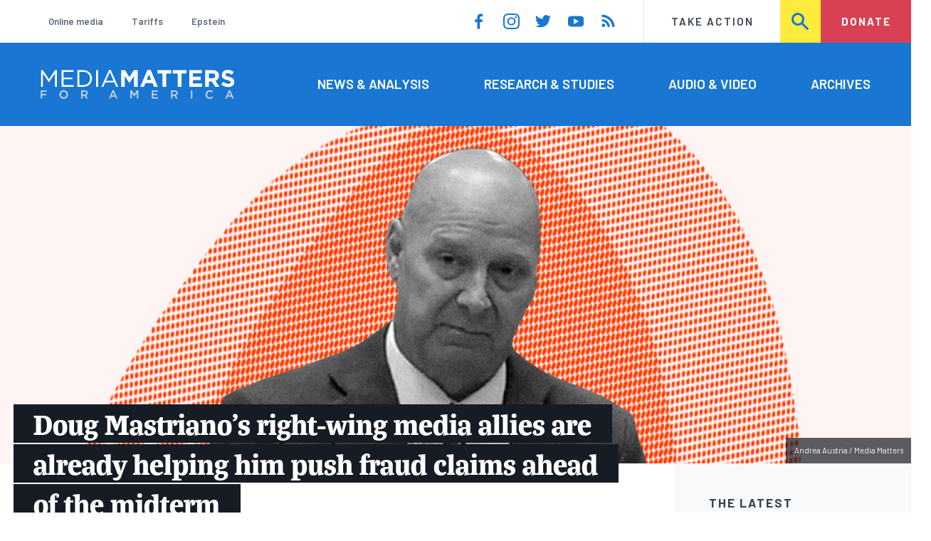

--- FILE ---
content_type: text/html; charset=UTF-8
request_url: https://www.mediamatters.org/voter-fraud-and-suppression/doug-mastrianos-right-wing-media-allies-are-already-helping-him-push
body_size: 18870
content:
<!DOCTYPE html>
<html lang="en" dir="ltr" prefix="content: http://purl.org/rss/1.0/modules/content/  dc: http://purl.org/dc/terms/  foaf: http://xmlns.com/foaf/0.1/  og: http://ogp.me/ns#  rdfs: http://www.w3.org/2000/01/rdf-schema#  schema: http://schema.org/  sioc: http://rdfs.org/sioc/ns#  sioct: http://rdfs.org/sioc/types#  skos: http://www.w3.org/2004/02/skos/core#  xsd: http://www.w3.org/2001/XMLSchema# ">
  <head>
    <meta charset="utf-8" />
<link rel="canonical" href="https://www.mediamatters.org/voter-fraud-and-suppression/doug-mastrianos-right-wing-media-allies-are-already-helping-him-push" />
<meta name="generator" content="Drupal 8" />
<meta property="og:site_name" content="Media Matters for America" />
<meta property="og:title" content="Doug Mastriano&#039;s right-wing media allies are already helping him push fraud claims ahead of the midterm" />
<meta property="og:image" content="https://cloudfront.mediamatters.org/static/D8Image/2022/06/01/doug_mastriano.png" />
<meta name="twitter:card" content="summary_large_image" />
<meta name="twitter:title" content="Doug Mastriano&#039;s right-wing media allies are already helping him push fraud claims ahead of the midterm" />
<meta name="twitter:site" content="@mmfa" />
<meta name="twitter:image" content="https://cloudfront.mediamatters.org/static/D8Image/2022/06/01/doug_mastriano.png" />
<meta name="Generator" content="Drupal 10 (https://www.drupal.org)" />
<meta name="MobileOptimized" content="width" />
<meta name="HandheldFriendly" content="true" />
<meta name="viewport" content="width=device-width, initial-scale=1.0" />
<link rel="icon" href="/themes/custom/mmfa_theme/favicon.ico" type="image/vnd.microsoft.icon" />

      <title>Doug Mastriano&#039;s right-wing media allies are already helping him push fraud claims ahead of the midterm | Media Matters for America</title>
      <link rel="stylesheet" media="all" href="/sites/default/files/css/css_FgqYZHoHiZI29W41dy6R4LNQCJZCwvvKIt7UbFM15ng.css?delta=0&amp;language=en&amp;theme=mmfa_theme&amp;include=[base64]" />
<link rel="stylesheet" media="all" href="/sites/default/files/css/css_LWA-ianm3aSTE5bSgN2u5VkGWMbJYpfKnKPiYABvgv4.css?delta=1&amp;language=en&amp;theme=mmfa_theme&amp;include=[base64]" />
<link rel="stylesheet" media="all" href="//fonts.googleapis.com/css?family=Barlow:400,400i,600,600i,700,700i" />
<link rel="stylesheet" media="all" href="//use.typekit.net/jqh3ujo.css" />
<link rel="stylesheet" media="all" href="/sites/default/files/css/css_5ww_hnZbemvEav4vA327BnZostIMY18nawDB_9-QnFA.css?delta=4&amp;language=en&amp;theme=mmfa_theme&amp;include=[base64]" />
<link rel="stylesheet" media="print" href="/sites/default/files/css/css_4Z2WnOB3a21VXx8UHZez59D_yVJsgoyvecwcZrEjDtw.css?delta=5&amp;language=en&amp;theme=mmfa_theme&amp;include=[base64]" />

        <script type="application/json" data-drupal-selector="drupal-settings-json">{"path":{"baseUrl":"\/","pathPrefix":"","currentPath":"node\/2874678","currentPathIsAdmin":false,"isFront":false,"currentLanguage":"en"},"pluralDelimiter":"\u0003","gtm":{"tagId":null,"settings":{"data_layer":"dataLayer","include_classes":false,"allowlist_classes":"google\nnonGooglePixels\nnonGoogleScripts\nnonGoogleIframes","blocklist_classes":"customScripts\ncustomPixels","include_environment":false,"environment_id":"","environment_token":""},"tagIds":["GTM-5P6TVGL"]},"gtag":{"tagId":"","consentMode":false,"otherIds":[],"events":[],"additionalConfigInfo":[]},"suppressDeprecationErrors":true,"ajaxPageState":{"libraries":"[base64]","theme":"mmfa_theme","theme_token":null},"ajaxTrustedUrl":{"form_action_p_pvdeGsVG5zNF_XLGPTvYSKCf43t8qZYSwcfZl2uzM":true,"\/search":true},"views":{"ajax_path":"\/views\/ajax","ajaxViews":{"views_dom_id:0ed98a66be2718d75aeb8563ed5eb41d6adb462059f54ae6c686cd8090da1c25":{"view_name":"editorial_lists","view_display_id":"the_latest","view_args":"","view_path":"\/node\/2883144","view_base_path":null,"view_dom_id":"0ed98a66be2718d75aeb8563ed5eb41d6adb462059f54ae6c686cd8090da1c25","pager_element":0}}},"mmfaMediaPlayer":{"3996259":{"player_source":"https:\/\/cloudfront.mediamatters.org\/static\/D8Audio\/2022\/11\/01\/fredericks-mastriano.mp3","player_thumb":"https:\/\/cloudfront.mediamatters.org\/static\/D8Audio\/2022\/11\/01\/john-fredericks.png"},"3996026":{"player_source":"https:\/\/cloudfront.mediamatters.org\/static\/D8Video\/2023\/05\/16\/10-27-1-upload.mp4","player_thumb":"https:\/\/cloudfront.mediamatters.org\/static\/D8Video\/2022\/10\/27\/capture.png"},"3995831":{"player_source":"https:\/\/cloudfront.mediamatters.org\/static\/D8Video\/2022\/10\/25\/wendybell1.mp4","player_thumb":"https:\/\/cloudfront.mediamatters.org\/static\/D8Video\/2022\/10\/25\/wendybell-dougmastriano-image.jpg"},"3996246":{"player_source":"https:\/\/cloudfront.mediamatters.org\/static\/D8Video\/2023\/05\/16\/mastriano-warroom-upload.mp4","player_thumb":"https:\/\/cloudfront.mediamatters.org\/static\/D8Video\/2022\/11\/01\/bannon-mastriano-10-31-22.jpg"}},"mediaelement":{"attachSitewide":1,"setDimensions":false,"defaultAudioWidth":"-1","defaultAudioHeight":"-1","shareUrl":"https:\/\/www.mediamatters.org\/voter-fraud-and-suppression\/doug-mastrianos-right-wing-media-allies-are-already-helping-him-push","audioVolume":"vertical","videoVolume":"vertical","hideVideoControlsOnLoad":true,"hideVideoControlsOnPause":true,"features":["playpause","current","progress","duration","tracks","volume","fullscreen","share","rightclick"]},"user":{"uid":0,"permissionsHash":"1ecbf58e1abc23849923bbf5035c56192db117ccc351e3fdffdbdf19bc77e510"}}</script>
<script src="/sites/default/files/js/js_Z4VSr3Mo2nkUvsGTLagghEt6BZBZdslDefEfHMiUcDI.js?scope=header&amp;delta=0&amp;language=en&amp;theme=mmfa_theme&amp;include=[base64]"></script>
<script src="/modules/contrib/google_tag/js/gtm.js?t374qc"></script>
<script src="/modules/contrib/google_tag/js/gtag.js?t374qc"></script>
<script src="/sites/default/files/js/js_aXk4_emnx3doGA9HVhDb3YXM8lTkAk75Ny3yQgzHbBQ.js?scope=header&amp;delta=3&amp;language=en&amp;theme=mmfa_theme&amp;include=[base64]"></script>
</head>
        <body class="path-node page-node-type-article">
          <a href="#main-content" class="visually-hidden focusable skip-link">
            Skip to main content
          </a>
          <noscript><iframe src="https://www.googletagmanager.com/ns.html?id=GTM-5P6TVGL"
                  height="0" width="0" style="display:none;visibility:hidden"></iframe></noscript>

            <div class="dialog-off-canvas-main-canvas" data-off-canvas-main-canvas>
    <div class="layout-container">
  

<header class="header" role="banner">
  

  <div class="header--upper">
    <nav role="navigation" aria-label="block-trending-menu-menu" id="block-trending-menu" class="trending-menu header--upper--covered">
  
  

        
          <ul  class="menu menu--trending" data-depth="0">
          <li  class="menu__item">
        <a href="/google/right-dominates-online-media-ecosystem-seeping-sports-comedy-and-other-supposedly" class="menu__link" data-drupal-link-system-path="node/2881597">Online media</a>
              </li>
          <li  class="menu__item">
        <a href="/tariffs-trade" class="menu__link" data-drupal-link-system-path="node/2881976">Tariffs</a>
              </li>
          <li  class="menu__item">
        <a href="/salem-media-group/right-wing-shows-field-angry-calls-about-epstein-and-trump-administration" class="menu__link" data-drupal-link-system-path="node/2882602">Epstein</a>
              </li>
        </ul>
  


  </nav>

    <nav role="navigation" aria-label="block-social-media-menu-header-menu" id="block-social-media-menu-header" class="header--upper--spacer">
  
  

        
          <ul  class="menu menu--social-media" data-depth="0">
              <li  class="menu__item">
          <a href="https://www.facebook.com/Mediamatters/" class="menu__link">
              <svg viewbox="0 0 24 24" class="icon icon--facebook"  aria-labelledby="icon-label--facebook" >
          <title id="icon-label--facebook">Facebook</title>
    
    <use xlink:href="#facebook"></use>
  </svg>

          </a>

                  </li>
              <li  class="menu__item">
          <a href="https://www.instagram.com/mediamattersforamerica/" class="menu__link">
              <svg viewbox="0 0 24 24" class="icon icon--instagram"  aria-labelledby="icon-label--instagram" >
          <title id="icon-label--instagram">Instagram</title>
    
    <use xlink:href="#instagram"></use>
  </svg>

          </a>

                  </li>
              <li  class="menu__item">
          <a href="https://twitter.com/mmfa" class="menu__link">
              <svg viewbox="0 0 24 24" class="icon icon--twitter"  aria-labelledby="icon-label--twitter" >
          <title id="icon-label--twitter">Twitter</title>
    
    <use xlink:href="#twitter"></use>
  </svg>

          </a>

                  </li>
              <li  class="menu__item">
          <a href="https://www.youtube.com/channel/UC_70iWZ6ym2cglS_kv5YfmA" class="menu__link">
              <svg viewbox="0 0 24 24" class="icon icon--youtube"  aria-labelledby="icon-label--youtube" >
          <title id="icon-label--youtube">YouTube</title>
    
    <use xlink:href="#youtube"></use>
  </svg>

          </a>

                  </li>
              <li  class="menu__item">
          <a href="/rss.xml" class="menu__link">
              <svg viewbox="0 0 24 24" class="icon icon--rss"  aria-labelledby="icon-label--rss" >
          <title id="icon-label--rss">RSS</title>
    
    <use xlink:href="#rss"></use>
  </svg>

          </a>

                  </li>
          </ul>
  


  </nav>

    <nav role="navigation" aria-label="block-utility-navigation-menu" id="block-utility-navigation">
  
  

        
          <ul  class="menu menu--utility-navigation" data-depth="0">
          <li  class="menu__item">
        <a href="/take-action" class="menu__link" data-drupal-link-system-path="node/2827306">Take Action</a>
              </li>
          <li  class="menu__item">
        <a href="/search" class="menu__link" data-drupal-link-system-path="search">Search</a>
              </li>
          <li  class="menu__item">
        <a href="https://action.mediamatters.org/secure/donate" title="https://action.mediamatters.org/secure/donate" class="menu__link">Donate</a>
              </li>
        </ul>
  


  </nav>

  </div>
<div class="header--search hidden"><div class="views-exposed-form search-box" data-drupal-selector="views-exposed-form-acquia-search-page" id="block-exposedformacquia-search">
  
    
      <form action="/search" method="get" id="views-exposed-form-acquia-search-page" accept-charset="UTF-8">
  <div class="js-form-item form-item form-type-textfield js-form-type-textfield form-item-search js-form-item-search form-no-label">
      <label for="edit-search" class="form-item__label visually-hidden">Search</label>
        <input data-drupal-selector="edit-search" type="text" id="edit-search" name="search" value="" size="30" maxlength="128" placeholder="Search..." class="form-text form-element form-element--type-text form-element--api-textfield" />

        </div>
<div data-drupal-selector="edit-actions" class="form-actions js-form-wrapper form-wrapper" id="edit-actions"><button  data-drupal-selector="edit-submit-acquia-search" type="submit" id="edit-submit-acquia-search" value="Search" class="button js-form-submit form-submit">
    <svg viewbox="0 0 24 24" class="icon icon--search"  aria-labelledby="icon-label--search" >
          <title id="icon-label--search">Search</title>
    
    <use xlink:href="#search"></use>
  </svg>

</button>
</div>


</form>

  </div>
</div>
  <div class="header--lower">
    <div class="header--inner l--constrained-narrow">
      <div id="block-mmfa-theme-branding" class="header--logo">
  
    
    

<h1     
  
  
  
  
 class="site-logo"
>
  <a
    href="/"
    title="Home"
    rel="home"
    class="site-logo--link"
  >
    <img
      src="/themes/custom/mmfa_theme/logo.svg"
      alt="Media Matters for America"
      class="site-logo--image"
    />
  </a>
</h1>
</div>

      <nav role="navigation" aria-label="block-mmfa-theme-main-menu-menu" id="block-mmfa-theme-main-menu" class="header--navigation">
  
  

        
          <ul  class="menu menu--main" data-depth="0">
          <li  class="menu__item">
        <a href="/news-analysis" class="menu__link" data-drupal-link-system-path="node/2833406">News &amp; Analysis</a>
              </li>
          <li  class="menu__item">
        <a href="/studies" class="menu__link" data-drupal-link-system-path="node/2833411">Research &amp; Studies</a>
              </li>
          <li  class="menu__item">
        <a href="/audio-video" class="menu__link" data-drupal-link-system-path="node/2833416">Audio &amp; Video</a>
              </li>
          <li  class="menu__item">
        <a href="/archives" class="menu__link" data-drupal-link-system-path="archives">Archives</a>
              </li>
        </ul>
  


  </nav>

    </div>
  </div>
</header>

  

<header class="header--mobile nav-down" role="banner">
  

  <div class="header--upper">
    <div id="block-mmfa-theme-branding" class="header--logo">
  
    
    

<h1     
  
  
  
  
 class="site-logo"
>
  <a
    href="/"
    title="Home"
    rel="home"
    class="site-logo--link"
  >
    <img
      src="/themes/custom/mmfa_theme/logo.svg"
      alt="Media Matters for America"
      class="site-logo--image"
    />
  </a>
</h1>
</div>


    <ul class="menu menu--mobile-nav">
      <li class="menu__item"><a href="#" class="menu__link mobile-nav">Nav</a></li>
      <li class="menu__item"><a href="#" class="menu__link mobile-search">Search</a></li>
    </ul>
  </div>
  <div class="header--search hidden"><div class="views-exposed-form search-box" data-drupal-selector="views-exposed-form-acquia-search-page" id="block-exposedformacquia-search">
  
    
      <form action="/search" method="get" id="views-exposed-form-acquia-search-page" accept-charset="UTF-8">
  <div class="js-form-item form-item form-type-textfield js-form-type-textfield form-item-search js-form-item-search form-no-label">
      <label for="edit-search" class="form-item__label visually-hidden">Search</label>
        <input data-drupal-selector="edit-search" type="text" id="edit-search" name="search" value="" size="30" maxlength="128" placeholder="Search..." class="form-text form-element form-element--type-text form-element--api-textfield" />

        </div>
<div data-drupal-selector="edit-actions" class="form-actions js-form-wrapper form-wrapper" id="edit-actions"><button  data-drupal-selector="edit-submit-acquia-search" type="submit" id="edit-submit-acquia-search" value="Search" class="button js-form-submit form-submit">
    <svg viewbox="0 0 24 24" class="icon icon--search"  aria-labelledby="icon-label--search" >
          <title id="icon-label--search">Search</title>
    
    <use xlink:href="#search"></use>
  </svg>

</button>
</div>


</form>

  </div>
</div>
  <div class="header--mobile-menu hidden">
    <nav role="navigation" aria-label="block-mmfa-theme-main-menu-menu" id="block-mmfa-theme-main-menu" class="header--navigation">
  
  

        
          <ul  class="menu menu--main" data-depth="0">
          <li  class="menu__item">
        <a href="/news-analysis" class="menu__link" data-drupal-link-system-path="node/2833406">News &amp; Analysis</a>
              </li>
          <li  class="menu__item">
        <a href="/studies" class="menu__link" data-drupal-link-system-path="node/2833411">Research &amp; Studies</a>
              </li>
          <li  class="menu__item">
        <a href="/audio-video" class="menu__link" data-drupal-link-system-path="node/2833416">Audio &amp; Video</a>
              </li>
          <li  class="menu__item">
        <a href="/archives" class="menu__link" data-drupal-link-system-path="archives">Archives</a>
              </li>
        </ul>
  


  </nav>

    <div class="header--inner l--constrained-narrow header--lower-bottom">
      <nav role="navigation" aria-label="block-trending-menu-menu" id="block-trending-menu" class="trending-menu header--upper--covered">
  
  

        
          <ul  class="menu menu--trending" data-depth="0">
          <li  class="menu__item">
        <a href="/google/right-dominates-online-media-ecosystem-seeping-sports-comedy-and-other-supposedly" class="menu__link" data-drupal-link-system-path="node/2881597">Online media</a>
              </li>
          <li  class="menu__item">
        <a href="/tariffs-trade" class="menu__link" data-drupal-link-system-path="node/2881976">Tariffs</a>
              </li>
          <li  class="menu__item">
        <a href="/salem-media-group/right-wing-shows-field-angry-calls-about-epstein-and-trump-administration" class="menu__link" data-drupal-link-system-path="node/2882602">Epstein</a>
              </li>
        </ul>
  


  </nav>

    </div>

    <div class="header--inner l--constrained-narrow">
      <nav role="navigation" aria-label="block-utility-navigation-menu" id="block-utility-navigation">
  
  

        
          <ul  class="menu menu--utility-navigation" data-depth="0">
          <li  class="menu__item">
        <a href="/take-action" class="menu__link" data-drupal-link-system-path="node/2827306">Take Action</a>
              </li>
          <li  class="menu__item">
        <a href="/search" class="menu__link" data-drupal-link-system-path="search">Search</a>
              </li>
          <li  class="menu__item">
        <a href="https://action.mediamatters.org/secure/donate" title="https://action.mediamatters.org/secure/donate" class="menu__link">Donate</a>
              </li>
        </ul>
  


  </nav>

      <nav role="navigation" aria-label="block-social-media-menu-header-menu" id="block-social-media-menu-header" class="header--upper--spacer">
  
  

        
          <ul  class="menu menu--social-media" data-depth="0">
              <li  class="menu__item">
          <a href="https://www.facebook.com/Mediamatters/" class="menu__link">
              <svg viewbox="0 0 24 24" class="icon icon--facebook"  aria-labelledby="icon-label--facebook" >
          <title id="icon-label--facebook">Facebook</title>
    
    <use xlink:href="#facebook"></use>
  </svg>

          </a>

                  </li>
              <li  class="menu__item">
          <a href="https://www.instagram.com/mediamattersforamerica/" class="menu__link">
              <svg viewbox="0 0 24 24" class="icon icon--instagram"  aria-labelledby="icon-label--instagram" >
          <title id="icon-label--instagram">Instagram</title>
    
    <use xlink:href="#instagram"></use>
  </svg>

          </a>

                  </li>
              <li  class="menu__item">
          <a href="https://twitter.com/mmfa" class="menu__link">
              <svg viewbox="0 0 24 24" class="icon icon--twitter"  aria-labelledby="icon-label--twitter" >
          <title id="icon-label--twitter">Twitter</title>
    
    <use xlink:href="#twitter"></use>
  </svg>

          </a>

                  </li>
              <li  class="menu__item">
          <a href="https://www.youtube.com/channel/UC_70iWZ6ym2cglS_kv5YfmA" class="menu__link">
              <svg viewbox="0 0 24 24" class="icon icon--youtube"  aria-labelledby="icon-label--youtube" >
          <title id="icon-label--youtube">YouTube</title>
    
    <use xlink:href="#youtube"></use>
  </svg>

          </a>

                  </li>
              <li  class="menu__item">
          <a href="/rss.xml" class="menu__link">
              <svg viewbox="0 0 24 24" class="icon icon--rss"  aria-labelledby="icon-label--rss" >
          <title id="icon-label--rss">RSS</title>
    
    <use xlink:href="#rss"></use>
  </svg>

          </a>

                  </li>
          </ul>
  


  </nav>

    </div>
  </div>
</header>

  

  

    <div data-drupal-messages-fallback class="hidden"></div>
<div class="views-element-container" id="block-editorial-banners">
  
    
      <div><div class="js-view-dom-id-ee844be8b4cd23cb0556005bad2db117f8ebd1a6b36c1fc8ea722babae78a7d8">
  
  
  

  
  
  

      <div class="views-row">
            <div class="field field--name-field-primary-media field--type-entity-reference field--label-hidden field__item">

<figure class="media media--image editorial-banner">
    <img loading="lazy" src="https://cloudfront.mediamatters.org/styles/crop_1620x600/s3/static/D8Image/2022/06/01/doug_mastriano.png?itok=xhF2HvJK" width="1620" height="600" alt="Doug Mastriano" typeof="foaf:Image" />



  <figcaption  class="text-content editorial-banner__citation">
      <cite><p>Andrea Austria / Media Matters</p></cite>
  </figcaption>

</figure>
</div>
      
</div>

    

  
  

  
  
</div>
</div>

  </div>



  <main role="main" class="l--constrained-wide l--main-grid">
        <a id="main-content" class="anchor-target" tabindex="-1"></a>

    <div     
  
                  
  
                  
 class="banner-overlap--content layout-content layout-content--main"
>
    <div id="block-mmfa-theme-content">
  
    
      

<article  about="/voter-fraud-and-suppression/doug-mastrianos-right-wing-media-allies-are-already-helping-him-push" typeof="schema:Article" class="editorial-full">
  <header class="editorial-full__header">
    
    
<h1     
  
                  
  
  
 class="editorial-full__title page-title--barred page-title"
><span property="schema:name">Doug Mastriano&#039;s right-wing media allies are already helping him push fraud claims ahead of the midterm</span>
</h1>
      <span property="schema:name" content="Doug Mastriano&#039;s right-wing media allies are already helping him push fraud claims ahead of the midterm" class="hidden"></span>


    

    

    

  <p class="byline"><span class="byline__label">Written by</span> <a href="/author/eric-hananoki" hreflang="en">Eric Hananoki</a></p>



    
    

<div class="dateline--group">
      
    <p class="dateline">
      <span class="dateline__label">Published</span>
      <time datetime="2022-11-03T11:13:43-0400">11/03/22 11:13 AM EDT</time>
    </p>
  </div>

    

  </header>

  
  <div class="editorial-full__article">
    
    
<div  class="field field--name-field-stories-content field--type-entity-reference-revisions field--label-hidden">
  
        <div class="paragraph paragraph--type--stories-text paragraph--view-mode--editorial">
          
            <div class="text-content fancy-elems-wrapper field field--name-field-stories-text-formatted field--type-text-long field--label-hidden field__item"><p dir="ltr">Doug Mastriano and his right-wing media allies are priming followers to claim that the midterm election was stolen from him. During interviews with the Pennsylvania gubernatorial nominee, hosts have claimed that there’s already been “cheating,” said there’s “so much nonsense going on with voter irregularities,” and speculated about whether “the fix in.”&nbsp;</p>
<p dir="ltr">Right-wing media outlets played a <a href="https://www.mediamatters.org/fox-news/despicable-dangerous-right-wing-assault-2020-election">critical role</a> in pushing election denialism in the 2020 election <a href="https://www.mediamatters.org/voter-fraud-and-suppression">and</a> <a href="https://www.mediamatters.org/voter-fraud-and-suppression/right-wing-media-are-promoting-these-election-denier-organizations-are">are</a> <a href="https://www.mediamatters.org/voter-fraud-and-suppression/right-wing-media-are-supporting-republican-attacks-democracy">continuing</a> to do so in the <a href="https://www.mediamatters.org/jack-posobiec/fbi-warns-threats-state-poll-workers-right-wing-media-and-denialist-groups-spread">leadup</a> to the November 8 midterm election. In Pennsylvania, as Media Matters’ Matt Gertz <a href="https://www.mediamatters.org/fox-news/coming-right-wing-attack-pennsylvania-vote">noted</a>, there could be a repeat of 2020, “with Mastriano and Senate nominee Mehmet Oz holding early leads on election night, declaring victory, and, with the support of the right-wing press, alleging that mail-in ballots that subsequently reduce or eliminate their leads are fraudulent.”&nbsp;</p>
<p dir="ltr">Mastriano is a <a href="https://www.mediamatters.org/tucker-carlson/how-tucker-carlson-sanitizes-gops-extremists">fitting candidate</a> to push baseless fraud claims: He was a leading figure in promoting&nbsp;<a href="https://whyy.org/articles/doug-mastriano-election-lies-disinformation-jan-6/">false claims</a> about Pennsylvania’s 2020 results and is a <a href="https://whyy.org/articles/new-video-appears-to-show-state-sen-mastriano-closer-to-capitol-riot-than-he-said/">January 6 insurrectionist</a>.&nbsp;</p>
<p dir="ltr">He recently <a href="https://twitter.com/akarl_smith/status/1587857115712049156">sent</a> a fundraising email with the headline,“The fix is in (2020 all over again).” During a recent Mastriano campaign <a href="https://www.facebook.com/Fight4pa/videos/431729032476200">event</a>, right-wing commentator and <a href="https://www.nbcnews.com/news/us-news/trump-pardons-bernard-kerik-why-former-n-y-police-commissioner-n1138236">disgraced</a> former New York Police Department Commissioner Bernard Kerik <a href="https://www.mediamatters.org/media/3996320">said</a>: “The only way the Democrats are going to win this time is cheat.”</p>
<p dir="ltr">His campaign has also become notable for <a href="https://www.inquirer.com/columnists/attytood/mastriano-jewish-comments-antisemitism-midterm-elections-20221101.html">trafficking</a> in <a href="https://www.mediamatters.org/gab/gab-users-are-responding-doug-mastriano-controversy-calling-antisemitic-violence">antisemitism</a>. Mastriano is also a <a href="https://www.mediamatters.org/qanon-conspiracy-theory/pa-state-sen-doug-mastriano-promoted-qanon-twitter-over-50-times">QAnon conspiracy theorist</a>.&nbsp;</p>
<p dir="ltr">Mastriano has <a href="https://www.mediamatters.org/diversity-discrimination/doug-mastriano-avoids-credible-outlets-interviews-antisemites-qanon">largely</a> avoided credible media outlets and questioning and instead preferred to go on programs hosted by supporters. In those interviews, the right-wing hosts push election denialism while talking with Mastriano about the election results. Here are four examples.&nbsp;</p>
<p dir="ltr"><strong>Steve Bannon prompted his audience to get involved with the Mastriano campaign after Mastriano told him: “There's still shenanigans in Pennsylvania.”&nbsp;</strong></p>
<p dir="ltr">On October 31, Steve Bannon <a href="https://warroom.org/2022/10/31/episode-2266-when-will-the-truth-be-shown-from-pelosi-attacker-to-brazil-election/">hosted</a> Mastriano and claimed that CNN and The New York Times are supposedly pushing “suppression” polling against him. He asked the Republican what people need to do for his race. Mastriano replied by claiming, “I do believe we're going to have a great turnout, but we have to make sure it's not a narrow margin because there's still shenanigans in Pennsylvania.”&nbsp;</p>
<p dir="ltr">Bannon, <a href="https://www.mediamatters.org/steve-bannon/here-we-are-again">who</a> is a <a href="https://www.mediamatters.org/steve-bannon/leading-january-6-steve-bannon-publicly-bragged-about-his-behind-scene-role-fomenting">leading</a> <a href="https://www.mediamatters.org/steve-bannon">election</a> <a href="https://www.mediamatters.org/steve-bannon/new-reporting-links-additional-guests-steve-bannons-podcast-election-breach-scheme">denier</a>, later prompted Mastriano to let his viewers know where they can go to help his campaign.&nbsp;</p>
</div>
      
      </div>

        <div data-align="center" class="paragraph paragraph--type--stories-web-video paragraph--view-mode--editorial">
          
            <div class="erd-list--editorial-embed field field--name-field-stories-web-video field--type-entity-reference field--label-hidden field__item"><figure class="media-player media-player--video" role="group">
  
  <div class="field field--name-field-media-video-file field--type-file field--label-visually_hidden">
    <div class="field__label visually-hidden">Video file</div>
              <div class="field__item">
<!-- h6>myvtt :  </h6 -->


<!-- h6>myvtt escaped :  </h6 -->

<!-- data-entry-srt = ""   -->

<video  controls="controls" width="640" height="480" preload="none" myvtt="" data-media-id="3996246" data-mejsembed="https://www.mediamatters.org/media/3996246/embed/embed" class="mediaelementjs media-player--inline" >

  
  </video>

<!-- h2>+++++++++++++++++++++++++++++++++++++++++</h2 -->
</div>
          </div>


  

<figcaption     
  
                  
  
                  
 class="media-player__caption block-quote block-quote--minor"
>
      <div class="block-quote__citation">
      <p class="visually-hidden">Citation</p>
      <p>From the October 31, 2022, edition of&nbsp;Real America's Voice's&nbsp;<em>War Room: Pandemic</em></p>
    </div>
  
  </figcaption>
</figure>
</div>
      
      </div>

        <div class="paragraph paragraph--type--stories-text paragraph--view-mode--editorial">
          
            <div class="text-content fancy-elems-wrapper field field--name-field-stories-text-formatted field--type-text-long field--label-hidden field__item"><p dir="ltr"><strong>Radio host Wendy Bell: Democrats are already “cheating” through early voting.&nbsp;</strong></p>
<p dir="ltr">During an October 24 <a href="https://www.mediamatters.org/voter-fraud-and-suppression/during-doug-mastriano-interview-wendy-bell-falsely-claims-democrats-are">interview</a>, radio host Wendy Bell baselessly claimed that the “left” is already “cheating” because “Democrats lead in the early voting.” Pennsylvania <a href="https://www.abc27.com/election/when-does-early-voting-start-in-pennsylvania-for-2022-primary/">allows</a> for early voting.&nbsp;&nbsp;&nbsp;</p>
<p dir="ltr">Mastriano responded by criticizing early voting and stating, in part: “You're just asking for trouble,” and said, “We need to look at the entire kit and caboodle, how elections are done in Pennsylvania, because there are a lot of questions.”&nbsp;</p>
</div>
      
      </div>

        <div data-align="center" class="paragraph paragraph--type--stories-web-video paragraph--view-mode--editorial">
          
            <div class="erd-list--editorial-embed field field--name-field-stories-web-video field--type-entity-reference field--label-hidden field__item"><figure class="media-player media-player--video" role="group">
  
  <div class="field field--name-field-media-video-file field--type-file field--label-visually_hidden">
    <div class="field__label visually-hidden">Video file</div>
              <div class="field__item">
<!-- h6>myvtt :  </h6 -->


<!-- h6>myvtt escaped :  </h6 -->

<!-- data-entry-srt = ""   -->

<video  controls="controls" width="640" height="480" preload="none" myvtt="" data-media-id="3995831" data-mejsembed="https://www.mediamatters.org/media/3995831/embed/embed" class="mediaelementjs media-player--inline" >

  
  </video>

<!-- h2>+++++++++++++++++++++++++++++++++++++++++</h2 -->
</div>
          </div>


  

<figcaption     
  
                  
  
                  
 class="media-player__caption block-quote block-quote--minor"
>
      <div class="block-quote__citation">
      <p class="visually-hidden">Citation</p>
      <p>From the October 24, 2022, edition of <em>Wendy Bell Radio</em></p>
    </div>
  
  </figcaption>
</figure>
</div>
      
      </div>

        <div class="paragraph paragraph--type--stories-text paragraph--view-mode--editorial">
          
            <div class="text-content fancy-elems-wrapper field field--name-field-stories-text-formatted field--type-text-long field--label-hidden field__item"><p dir="ltr"><strong>Real America’s Voice’s Terrence Bates: “Is the fix in? Is this a sign that the fix is in, in your mind?”</strong></p>
<p dir="ltr">Mastriano appeared on the <a href="https://americasvoice.news/video/7qDkBgHme5jvQBS/">October 27</a> edition of Real America's Voice <em>American Sunrise</em>, where he discussed remarks from Pennsylvania acting secretary of the commonwealth Leigh Chapman that voting tabulations could take “days.” Co-host Terrance Bates asked Mastriano: “I’m just going to ask you straight up. Is the fix in? Is this a sign that the fix is in, in your mind?” Mastriano replied: “That’s an attempt to have the fix in.”&nbsp;&nbsp;</p>
</div>
      
      </div>

        <div data-align="center" class="paragraph paragraph--type--stories-web-video paragraph--view-mode--editorial">
          
            <div class="erd-list--editorial-embed field field--name-field-stories-web-video field--type-entity-reference field--label-hidden field__item"><figure class="media-player media-player--video" role="group">
  
  <div class="field field--name-field-media-video-file field--type-file field--label-visually_hidden">
    <div class="field__label visually-hidden">Video file</div>
              <div class="field__item">
<!-- h6>myvtt :  </h6 -->


<!-- h6>myvtt escaped :  </h6 -->

<!-- data-entry-srt = ""   -->

<video  controls="controls" width="640" height="480" preload="none" myvtt="" data-media-id="3996026" data-mejsembed="https://www.mediamatters.org/media/3996026/embed/embed" class="mediaelementjs media-player--inline" >

  
  </video>

<!-- h2>+++++++++++++++++++++++++++++++++++++++++</h2 -->
</div>
          </div>


  

<figcaption     
  
                  
  
                  
 class="media-player__caption block-quote block-quote--minor"
>
      <div class="block-quote__citation">
      <p class="visually-hidden">Citation</p>
      <p>From the October 27, 2022, edition of Real America's Voice's&nbsp;<em>American Sunrise</em></p>
    </div>
  
  </figcaption>
</figure>
</div>
      
      </div>

        <div class="paragraph paragraph--type--stories-text paragraph--view-mode--editorial">
          
            <div class="text-content fancy-elems-wrapper field field--name-field-stories-text-formatted field--type-text-long field--label-hidden field__item"><p dir="ltr">While right-wing figures have hatched conspiracy theories about Chapman’s comments, reporter James Surowiecki <a href="https://twitter.com/JamesSurowiecki/status/1585679720095547418">noted</a>: “It takes Pennsylvania a long time to count votes because the Republican state legislature will not allow early votes to be counted or even pre-canvassed until Election Day. Then right wingers use that legislature-required delay as evidence of something nefarious. It's ridiculous.”&nbsp;</p>
<p dir="ltr"><strong>Radio host John Fredericks with Mastriano: “We're getting so much nonsense going on with voter irregularities again in Philadelphia. It's the same old story.”&nbsp;</strong></p>
<p dir="ltr">Mastriano appeared on John Fredericks’ radio program on October 31, where the <a href="https://www.mediamatters.org/diversity-discrimination/doug-mastriano-avoids-credible-outlets-interviews-antisemites-qanon">Republican</a> host told him at the conclusion of the interview:&nbsp;</p>
</div>
      
      </div>

      

<blockquote     
  
  
  
                  
 class="block-quote block-quote--collapsable"
>
  
      <div class="block-quote__quote">
      <p dir="ltr">JOHN FREDERICKS (HOST): You got to get out and vote for Doug Mastriano and Dr. Oz. We can win these two seats here. It's going to be the game changer in Pennsylvania for decades to come because a vote for Doug Mastriano means they're not going to be able to cheat in Pennsylvania, Doug, because he controls the secretary of state, the appointment there to clean this mess up. I mean, we're getting so much nonsense going on with voter irregularities again in Philadelphia. It's the same old story. Doug, the only, the only way you're going to clean this up is if we get Doug Mastriano in the governor's mansion. That's why we're going to be following him for the next eight days, getting out the vote. Go to Doug4Gov.com, Doug4Gov.com. Doug, I've been with you from day one. I'm going to stick with you right to the very end, Doug. Everywhere you’re going, we're going. We're going to get your vote out, Doug, and you're going to win this race.</p>
<p dir="ltr">DOUG MASTRIANO: Thank you. I appreciate you.&nbsp;</p>

    </div>
  </blockquote>

        <div class="paragraph paragraph--type--audio paragraph--view-mode--editorial">
          
            <div class="erd-list--editorial-embed field field--name-field-stories-audio field--type-entity-reference field--label-hidden field__item">
<figure class="media-player media-player--audio" role="group">
  <header class="media-player__header media-header">
    <div class="media-header__content">
      <h3 class="media-header__title">John Fredericks and Doug Mastriano</h3>

              

<p class="dateline-compact">
  
  <time datetime="2022-10-31T00:00:00-0400">October 31, 2022</time>
</p>
          </div>

          <div class="media-header__thumbnail">
        
            <div class="field field--name-field-media-thumbnail field--type-image field--label-hidden field__item">  <img loading="lazy" src="https://cloudfront.mediamatters.org/styles/crop_300x180/s3/static/D8Audio/2022/11/01/john-fredericks.png?itok=CovmwMBx" width="300" height="180" alt="John Fredericks" typeof="foaf:Image" />


</div>
      
      </div>
      </header>

  
  <div class="field field--name-field-media-audio-file field--type-file field--label-visually_hidden">
    <div class="field__label visually-hidden">Audio file</div>
              <div class="field__item"><!-- audio  controls="controls" myvtt="" data-media-id="3996259" data-mejsembed="https://www.mediamatters.org/media/3996259/embed/embed" class="mediaelementjs">
  </audio -->


<!-- h6>myvtt :  </h6 -->


<!-- h6>myvtt escaped :  </h6 -->

<!-- data-entry-srt = ""   -->

<audio  controls="controls" myvtt="" data-media-id="3996259" data-mejsembed="https://www.mediamatters.org/media/3996259/embed/embed" class="mediaelementjs" >

  
  </audio>

<!-- h2>+++++++++++++++++++++++++++++++++++++++++</h2 -->
</div>
          </div>


  

<figcaption     
  
                  
  
                  
 class="media-player__caption block-quote block-quote--minor"
>
      <div class="block-quote__citation">
      <p class="visually-hidden">Citation</p>
      <p>From the October 31, 2022, edition of the <em>John Fredericks Radio Show</em></p>
    </div>
  
  </figcaption>
</figure>
</div>
      
      </div>

  </div>


    
  </div>

  
</article>

  </div>


</div>
      <aside class="layout-sidebar-first spotted-cap spotted-cap--right" role="complementary">
      

  <section  class="views-element-container aside-block--tint aside-block" id="block-editorial-lists-the-latest">
    
          <h3  class="aside-block__title">The Latest</h3>
        

    <div class="aside-block__body">
              <div><div class="js-view-dom-id-0ed98a66be2718d75aeb8563ed5eb41d6adb462059f54ae6c686cd8090da1c25">
  
  
  

  
  
  

  <div>
  
  <ol class="editorial-list">

          <li class="editorial-list__item">

<article about="/tucker-carlson/tucker-carlson-facing-backlash-interviewing-white-nationalist-nick-fuentes" class="article article--compact editorial-compact">
  
  <h3 class="editorial-compact__title">
    <a href="/tucker-carlson/tucker-carlson-facing-backlash-interviewing-white-nationalist-nick-fuentes"><span>Tucker Carlson is facing backlash for interviewing white nationalist Nick Fuentes</span>
</a>
  </h3>
  

  

<p class="dateline-compact">
      <span class="dateline-compact__type">
        <svg viewbox="0 0 24 24" class="icon icon--study"  aria-labelledby="icon-label--study" >
          <title id="icon-label--study">Research/Study</title>
    
    <use xlink:href="#study"></use>
  </svg>

    </span>
  
  <time datetime="2025-10-31T19:49:15-0400">10/31/25 7:49 PM EDT</time>
</p>
</article>
</li>
          <li class="editorial-list__item">

<article about="/fox-news/fox-news-grills-astronaut-moon-landing-conspiracy-theories-because-25-our-viewers-remain" class="article article--compact editorial-compact">
  
  <h3 class="editorial-compact__title">
    <a href="/fox-news/fox-news-grills-astronaut-moon-landing-conspiracy-theories-because-25-our-viewers-remain"><span>Fox News grills astronaut on moon landing conspiracy theories because “25% of our viewers remain skeptical”</span>
</a>
  </h3>
  

  

<p class="dateline-compact">
      <span class="dateline-compact__type">
        <svg viewbox="0 0 24 24" class="icon icon--video"  aria-labelledby="icon-label--video" >
          <title id="icon-label--video">Video &amp; Audio</title>
    
    <use xlink:href="#video"></use>
  </svg>

    </span>
  
  <time datetime="2025-10-31T18:58:56-0400">10/31/25 6:58 PM EDT</time>
</p>
</article>
</li>
          <li class="editorial-list__item">

<article about="/congress/myths-and-facts-about-snap" class="article article--compact editorial-compact">
  
  <h3 class="editorial-compact__title">
    <a href="/congress/myths-and-facts-about-snap"><span>Myths and facts about SNAP </span>
</a>
  </h3>
  

  

<p class="dateline-compact">
      <span class="dateline-compact__type">
        <svg viewbox="0 0 24 24" class="icon icon--study"  aria-labelledby="icon-label--study" >
          <title id="icon-label--study">Research/Study</title>
    
    <use xlink:href="#study"></use>
  </svg>

    </span>
  
  <time datetime="2025-10-31T16:52:51-0400">10/31/25 4:52 PM EDT</time>
</p>
</article>
</li>
          <li class="editorial-list__item">

<article about="/fox-business/online-right-wing-influencers-express-outrage-over-trumps-comments-about-importing" class="teaser-compact--major article article--compact editorial-compact">
  
  <h3 class="editorial-compact__title">
    <a href="/fox-business/online-right-wing-influencers-express-outrage-over-trumps-comments-about-importing"><span>Online, right-wing influencers express outrage over Trump’s comments about importing more beef from Argentina</span>
</a>
  </h3>
  

  

<p class="dateline-compact">
      <span class="dateline-compact__type">
        <svg viewbox="0 0 24 24" class="icon icon--study"  aria-labelledby="icon-label--study" >
          <title id="icon-label--study">Research/Study</title>
    
    <use xlink:href="#study"></use>
  </svg>

    </span>
  
  <time datetime="2025-10-31T16:01:56-0400">10/31/25 4:01 PM EDT</time>
</p>
</article>
</li>
          <li class="editorial-list__item">

<article about="/mark-levin/mark-levin-nick-fuentes-everybody-not-worth-debating-and-everybody-not-worth-platforming" class="article article--compact editorial-compact">
  
  <h3 class="editorial-compact__title">
    <a href="/mark-levin/mark-levin-nick-fuentes-everybody-not-worth-debating-and-everybody-not-worth-platforming"><span>Mark Levin on Nick Fuentes: “Everybody is not worth debating and everybody is not worth platforming.”</span>
</a>
  </h3>
  

  

<p class="dateline-compact">
      <span class="dateline-compact__type">
        <svg viewbox="0 0 24 24" class="icon icon--audio"  aria-labelledby="icon-label--audio" >
          <title id="icon-label--audio">Video &amp; Audio</title>
    
    <use xlink:href="#audio"></use>
  </svg>

    </span>
  
  <time datetime="2025-10-31T14:04:03-0400">10/31/25 2:04 PM EDT</time>
</p>
</article>
</li>
    
  </ol>

</div>

    


  <nav role="navigation" aria-labelledby="pagination-heading"      
  
  
  
  
 class="pager"
>
    <h4 id="pagination-heading" class="visually-hidden">Pagination</h4>
    <ul class="pager__items js-pager__items">
                                            <li class="pager__item">
                                          <a href="?page=0" class="pager__link is-active" title="Current page" aria-current="page" class="pager__link">
            <span class="visually-hidden">
              Current page
            </span>1</a>
        </li>
                          <li class="pager__item pager__item--ellipsis" role="presentation">
          <span class="pager__nolink">&hellip;</span>
        </li>
                          <li class="pager__item pager__item--next">
          <a href="?page=1" title="Go to next page" class="pager__link" rel="next">
            <span class="visually-hidden">Next page</span>
              <svg viewbox="0 0 24 24" class="icon icon--arrow"  aria-labelledby="icon-label--arrow" >
          <title id="icon-label--arrow">››</title>
    
    <use xlink:href="#arrow"></use>
  </svg>

          </a>
        </li>
          </ul>
  </nav>


  
  

  
  
</div>
</div>

          </div>
  </section>


  <section  class="views-element-container aside-block" id="block-editorial-public-tags">
    
          <h3  class="aside-block__title">In This Article</h3>
        

    <div class="aside-block__body">
              <div><div class="js-view-dom-id-05fb3dc5e19c6663e27c75cb555811b0ec5f7cbe62011f410e481ecd53ced280">
  
  
  

  
  
  

      <div class="views-row">
<ul  class="field field--name-field-public-tags field--label-hidden editorial-list editorial-list--collapse field__items" data-editorial-list-collapse="3">
      <li  class="field__item editorial-list__item">
      

<article  about="/voter-fraud-and-suppression" class="public-tag public-tag--compact public-tag-compact">
  
  
  <a href="/voter-fraud-and-suppression" class="public-tag-compact__link">
    <h3 class="public-tag-compact__title">
      <span>Voter Fraud and Suppression</span>

    </h3>

    
            <div class="public-tag-compact__figure field field--name-field-primary-media field--type-entity-reference field--label-hidden field__item"><figure class="media media--image" role="group">
  
    <img loading="lazy" src="https://cloudfront.mediamatters.org/styles/scale_180px/s3/static/D8Audio/2020/04/30/voter-suppresion-mmfa-tag.png?itok=h4OMWqFQ" width="180" height="127" alt="Voter Suppression" typeof="foaf:Image" />





  </figure>
</div>
      
  </a>
</article>

    </li>
      <li  class="field__item editorial-list__item">
      

<article  about="/antisemitism" class="public-tag public-tag--compact public-tag-compact">
  
  
  <a href="/antisemitism" class="public-tag-compact__link">
    <h3 class="public-tag-compact__title">
      <span>Antisemitism</span>

    </h3>

    
  </a>
</article>

    </li>
  </ul>

</div>

    

  
  

  
  
</div>
</div>

          </div>
  </section>


  </aside>

    
    <div     
  
  
  
                            
 class="layout-content layout-content--main layout-content--main-lower"
>
    <div class="views-element-container" id="block-editorial-post-content">
  
    
      <div><div class="js-view-dom-id-e2e293767e8034335be6fe406966c72ea687ac9ee70301da0efdcc7bb4ef6eec">
  
  
  

  
  
  

      <div class="views-row"><div class="editorial-full__post">
  
<aside  class="editorial-full__related field field--name-field-related field--label-above spotted-cap">
      

<h2     
  
        
  
  
 class="section-title"
>
      Related
          </h2>
  
  <div class="aside-block aside-block--tint aside-block--wide l--gutter-pull">
    <ol class="editorial-list editorial-list--inline field__items">
              <li  class="field__item editorial-list__item">
          

<article about="/voter-fraud-and-suppression/right-wing-figures-and-trump-allies-are-calling-trump-declare-national" class="article article--compact editorial-compact">
  
  <h3 class="editorial-compact__title">
    <a href="/voter-fraud-and-suppression/right-wing-figures-and-trump-allies-are-calling-trump-declare-national"><span>Right-wing figures and Trump allies are calling for Trump to declare a “national emergency” to prevent supposed election fraud</span>
</a>
  </h3>
  

  

<p class="dateline-compact">
      <span class="dateline-compact__type">
        <svg viewbox="0 0 24 24" class="icon icon--study"  aria-labelledby="icon-label--study" >
          <title id="icon-label--study">Research/Study</title>
    
    <use xlink:href="#study"></use>
  </svg>

    </span>
  
  <time datetime="2025-10-28T09:54:06-0400">10/28/25 9:54 AM EDT</time>
</p>
</article>

        </li>
              <li  class="field__item editorial-list__item">
          

<article about="/matt-walsh/daily-wires-matt-walsh-if-youre-living-taxpayer-money-you-shouldnt-get-vote" class="teaser-compact--major article article--compact editorial-compact">
  
  <h3 class="editorial-compact__title">
    <a href="/matt-walsh/daily-wires-matt-walsh-if-youre-living-taxpayer-money-you-shouldnt-get-vote"><span>Daily Wire&#039;s Matt Walsh: “If you&#039;re living off of taxpayer money, you shouldn&#039;t get to vote”</span>
</a>
  </h3>
  

  

<p class="dateline-compact">
      <span class="dateline-compact__type">
        <svg viewbox="0 0 24 24" class="icon icon--video"  aria-labelledby="icon-label--video" >
          <title id="icon-label--video">Video &amp; Audio</title>
    
    <use xlink:href="#video"></use>
  </svg>

    </span>
  
  <time datetime="2025-10-21T15:28:51-0400">10/21/25 3:28 PM EDT</time>
</p>
</article>

        </li>
              <li  class="field__item editorial-list__item">
          

<article about="/white-nationalism/nick-fuentes-lets-get-all-towel-heads-one-side-well-get-all-tiny-hats-other-and" class="teaser-compact--major article article--compact editorial-compact">
  
  <h3 class="editorial-compact__title">
    <a href="/white-nationalism/nick-fuentes-lets-get-all-towel-heads-one-side-well-get-all-tiny-hats-other-and"><span>Nick Fuentes: “Let&#039;s get all the towel heads on one side. We&#039;ll get all the tiny hats on the other. ... And we can send them all right back to the Middle East.”</span>
</a>
  </h3>
  

  

<p class="dateline-compact">
      <span class="dateline-compact__type">
        <svg viewbox="0 0 24 24" class="icon icon--video"  aria-labelledby="icon-label--video" >
          <title id="icon-label--video">Video &amp; Audio</title>
    
    <use xlink:href="#video"></use>
  </svg>

    </span>
  
  <time datetime="2025-10-06T17:38:31-0400">10/06/25 5:38 PM EDT</time>
</p>
</article>

        </li>
          </ol>
  </div>
</aside>

</div>
</div>

    

  
  

  
  
</div>
</div>

  </div>


</div>  </main>

  

<footer class="footer" role="contentinfo">
  <div class="footer--upper">
    <div class="footer--inner l--constrained-narrow">
      <div id="block-mmfa-footer-branding" class="footer--branding">
  
    
    

<h1     
  
  
  
  
 class="site-logo"
>
  <a
    href="/"
    title="Home"
    rel="home"
    class="site-logo--link"
  >
    <img
      src="/themes/custom/mmfa_theme/logo.svg"
      alt="Media Matters for America"
      class="site-logo--image"
    />
  </a>
</h1>
</div>

      <div class="email-update-form email-signup" data-drupal-selector="email-update-form" id="block-email-updates">
  
    
      <form action="/voter-fraud-and-suppression/doug-mastrianos-right-wing-media-allies-are-already-helping-him-push" method="post" id="email-update-form" accept-charset="UTF-8">
  <span class="form-label">Sign up for email updates</span>
  <div class="form--inner-wrapper"><div class="js-form-item form-item form-type-email js-form-type-email form-item-mail js-form-item-mail">
      <label for="edit-mail" class="form-item__label js-form-required form-required">Sign up for email updates</label>
        <input data-drupal-selector="edit-mail" type="email" id="edit-mail" name="mail" value="" size="60" maxlength="254" placeholder="Email" class="form-email required form-element form-element--type-email form-element--api-email" required="required" aria-required="true" />

        </div>
<input data-drupal-selector="edit-submit" type="submit" id="edit-submit" name="op" value="Subscribe" class="button js-form-submit form-submit" />
<input data-drupal-selector="edit-sb-form-id" type="hidden" name="sb_form_id" value="611" />
<input data-drupal-selector="edit-campaign-id" type="hidden" name="campaign_id" value="701f40000002nyIAAQ" />
<input data-drupal-selector="edit-submission-text" type="hidden" name="submission_text" value="Thanks for signing up for email updates! You&#039;ll be hearing from us soon." />
<input autocomplete="off" data-drupal-selector="form-l6uwgyitlwhojsjamdw-aa948xucpvcwjavt1ms9rik" type="hidden" name="form_build_id" value="form-L6UwGyItlWhoJsjAmDW_aA948xuCpvcWJAVT1MS9Rik" />
<input data-drupal-selector="edit-email-update-form" type="hidden" name="form_id" value="email_update_form" />
</div>
</form>

  </div>

    </div>
  </div>

  <div class="footer--lower">
    <div class="footer--inner l--constrained-narrow">
      <nav role="navigation" aria-label="block-mmfa-theme-footer-menu" id="block-mmfa-theme-footer" class="footer--menu">
  
  

        
          <ul  class="menu menu--footer" data-depth="0">
          <li  class="menu__item">
        <a href="/about" class="menu__link">About</a>
              </li>
          <li  class="menu__item">
        <a href="/contact-us" class="menu__link" data-drupal-link-system-path="node/2827236">Contact</a>
              </li>
          <li  class="menu__item">
        <a href="/corrections" class="menu__link" data-drupal-link-system-path="node/2827511">Corrections</a>
              </li>
          <li  class="menu__item">
        <a href="/submissions" class="menu__link" data-drupal-link-system-path="node/2827201">Submissions</a>
              </li>
          <li  class="menu__item">
        <a href="/job-openings" class="menu__link" data-drupal-link-system-path="node/1983981">Jobs</a>
              </li>
          <li  class="menu__item">
        <a href="/privacy" class="menu__link" data-drupal-link-system-path="node/2827211">Privacy Policy</a>
              </li>
          <li  class="menu__item">
        <a href="/terms-conditions" class="menu__link" data-drupal-link-system-path="node/2827216">Terms &amp; Conditions</a>
              </li>
        </ul>
  


  </nav>

      <nav role="navigation" aria-label="block-social-media-menu-menu" id="block-social-media-menu" class="footer--social">
  
  

        
          <ul  class="menu menu--social-media" data-depth="0">
              <li  class="menu__item">
          <a href="https://www.facebook.com/Mediamatters/" class="menu__link">
              <svg viewbox="0 0 24 24" class="icon icon--facebook"  aria-labelledby="icon-label--facebook" >
          <title id="icon-label--facebook">Facebook</title>
    
    <use xlink:href="#facebook"></use>
  </svg>

          </a>

                  </li>
              <li  class="menu__item">
          <a href="https://www.instagram.com/mediamattersforamerica/" class="menu__link">
              <svg viewbox="0 0 24 24" class="icon icon--instagram"  aria-labelledby="icon-label--instagram" >
          <title id="icon-label--instagram">Instagram</title>
    
    <use xlink:href="#instagram"></use>
  </svg>

          </a>

                  </li>
              <li  class="menu__item">
          <a href="https://twitter.com/mmfa" class="menu__link">
              <svg viewbox="0 0 24 24" class="icon icon--twitter"  aria-labelledby="icon-label--twitter" >
          <title id="icon-label--twitter">Twitter</title>
    
    <use xlink:href="#twitter"></use>
  </svg>

          </a>

                  </li>
              <li  class="menu__item">
          <a href="https://www.youtube.com/channel/UC_70iWZ6ym2cglS_kv5YfmA" class="menu__link">
              <svg viewbox="0 0 24 24" class="icon icon--youtube"  aria-labelledby="icon-label--youtube" >
          <title id="icon-label--youtube">YouTube</title>
    
    <use xlink:href="#youtube"></use>
  </svg>

          </a>

                  </li>
              <li  class="menu__item">
          <a href="/rss.xml" class="menu__link">
              <svg viewbox="0 0 24 24" class="icon icon--rss"  aria-labelledby="icon-label--rss" >
          <title id="icon-label--rss">RSS</title>
    
    <use xlink:href="#rss"></use>
  </svg>

          </a>

                  </li>
          </ul>
  


  </nav>

      <div id="block-mmfa-copyright" class="footer--copyright">
  
    
      <p class="mmfa-copyright">&copy; 2025 Media Matters for America</p>

  </div>

    </div>
  </div>
</footer>
</div>

  </div>

          
          <div class="visually-hidden">
            <svg xmlns="http://www.w3.org/2000/svg"><symbol id="arrow-down" viewBox="0 0 25 24"><path d="M18 10l-6 6-6-6z" fill="inherit" fill-rule="evenodd"/></symbol><symbol id="arrow" viewBox="0 0 25 24"><path d="M16 11V8l4 4-4 4v-3H6v-2z" fill="inherit" fill-rule="evenodd"/></symbol><symbol id="article" viewBox="0 0 24 24"><path d="M0 1h24v4H0zm0 6h24v4H0zm0 6h24v4H0zm0 6h18v4H0z" fill="inherit" fill-rule="evenodd"/></symbol><symbol id="audio" viewBox="0 0 25 24"><path d="M12 16a4 4 0 0 1-4-4V4a4 4 0 0 1 8 0v8a4 4 0 0 1-4 4zm10-4c0 4.829-3.441 8.869-8 9.798V24h-4v-2.202C5.441 20.869 2 16.829 2 12h4c0 3.309 2.691 6 6 6s6-2.691 6-6z" fill="inherit" fill-rule="evenodd"/></symbol><symbol id="close-blue" viewBox="0 0 25 24"><path d="M10.586 12L2.808 4.222l1.414-1.414 7.779 7.778 7.778-7.778 1.414 1.414L13.415 12l7.778 7.778-1.414 1.414L12 13.414l-7.779 7.778-1.414-1.414z" fill="#1976D2" fill-rule="evenodd"/></symbol><symbol id="close-white" viewBox="0 0 25 24"><path d="M10.586 12L2.808 4.222l1.414-1.414 7.779 7.778 7.778-7.778 1.414 1.414L13.415 12l7.778 7.778-1.414 1.414L12 13.414l-7.779 7.778-1.414-1.414z" fill="#fff" fill-rule="evenodd"/></symbol><symbol id="close" viewBox="0 0 25 24"><path d="M10.586 12L2.808 4.222l1.414-1.414 7.779 7.778 7.778-7.778 1.414 1.414L13.415 12l7.778 7.778-1.414 1.414L12 13.414l-7.779 7.778-1.414-1.414z" fill="inherit" fill-rule="evenodd"/></symbol><symbol id="comments" viewBox="0 0 28 24"><path fill="inherit" fill-rule="evenodd" d="M16 6.667h-2.667a2.667 2.667 0 0 0-2.666 2.666V12H8l-4 4v-4H1.333A1.333 1.333 0 0 1 0 10.667V1.333C0 .597.597 0 1.333 0h13.334C15.403 0 16 .597 16 1.333v5.334zM24 20v4l-4-4h-6.667A1.333 1.333 0 0 1 12 18.667V9.333C12 8.597 12.597 8 13.333 8h13.334C27.403 8 28 8.597 28 9.333v9.334c0 .736-.597 1.333-1.333 1.333H24z"/></symbol><symbol id="date" viewBox="0 0 24 24"><path d="M18 11h3V8h-3zm0 5h3v-3h-3zm0 5h3v-3h-3zm-5-10h3V8h-3zm0 5h3v-3h-3zm0 5h3v-3h-3zM8 11h3V8H8zm0 5h3v-3H8zm0 5h3v-3H8zM3 11h3V8H3zm0 5h3v-3H3zm0 5h3v-3H3zM22 2h-2a2 2 0 0 0-4 0H8a2 2 0 0 0-4 0H2a2 2 0 0 0-2 2v18a2 2 0 0 0 2 2h20a2 2 0 0 0 2-2V4a2 2 0 0 0-2-2z" fill="inherit" fill-rule="evenodd"/></symbol><symbol id="email" viewBox="0 0 25 24"><path d="M17.73 12l6.586-6.587v13.172zm-3.293.464c-1.134 1.134-3.109 1.134-4.243 0L1.73 4h21.172zM.316 5.414L6.902 12 .316 18.586zm16 8L22.902 20H1.73l6.586-6.586.464.464c.945.945 2.2 1.465 3.536 1.465s2.59-.52 3.536-1.465z" fill="inherit" fill-rule="evenodd"/></symbol><symbol id="facebook" viewBox="0 0 25 24"><path d="M13.994 24H9.64V13.053H6V8.786h3.64V5.64C9.64 1.988 11.844 0 15.063 0c1.541 0 2.867.116 3.253.168v3.816l-2.233.001c-1.75 0-2.09.842-2.09 2.077v2.724h4.176l-.544 4.267h-3.631z" fill="inherit"/></symbol><symbol id="instagram" viewBox="0 0 24 24"><path fill="inherit" d="M12 0C8.741 0 8.332.014 7.052.072 5.775.13 4.902.333 4.14.63a5.882 5.882 0 0 0-2.126 1.384A5.882 5.882 0 0 0 .63 4.14c-.297.763-.5 1.635-.558 2.912C.014 8.332 0 8.741 0 12c0 3.259.014 3.668.072 4.948.058 1.277.261 2.15.558 2.912.307.79.717 1.459 1.384 2.126A5.882 5.882 0 0 0 4.14 23.37c.763.297 1.635.5 2.912.558C8.332 23.986 8.741 24 12 24c3.259 0 3.668-.014 4.948-.072 1.277-.058 2.15-.261 2.912-.558a5.883 5.883 0 0 0 2.126-1.384 5.883 5.883 0 0 0 1.384-2.126c.297-.763.5-1.635.558-2.912.058-1.28.072-1.689.072-4.948 0-3.259-.014-3.668-.072-4.948-.058-1.277-.261-2.15-.558-2.912a5.882 5.882 0 0 0-1.384-2.126A5.883 5.883 0 0 0 19.86.63c-.763-.297-1.635-.5-2.912-.558C15.668.014 15.259 0 12 0zm0 2.162c3.204 0 3.584.012 4.849.07 1.17.053 1.805.249 2.228.413.56.218.96.478 1.38.898.42.42.68.82.898 1.38.164.423.36 1.058.413 2.228.058 1.265.07 1.645.07 4.849s-.012 3.584-.07 4.849c-.053 1.17-.249 1.805-.413 2.228-.218.56-.478.96-.898 1.38-.42.42-.82.68-1.38.898-.423.164-1.058.36-2.228.413-1.265.058-1.645.07-4.849.07s-3.584-.012-4.849-.07c-1.17-.053-1.805-.249-2.228-.413a3.717 3.717 0 0 1-1.38-.898c-.42-.42-.68-.82-.898-1.38-.164-.423-.36-1.058-.413-2.228-.058-1.265-.07-1.645-.07-4.849s.012-3.584.07-4.849c.054-1.17.249-1.805.413-2.228.218-.56.478-.96.898-1.38.42-.42.82-.68 1.38-.898.423-.164 1.058-.36 2.228-.413 1.265-.058 1.645-.07 4.849-.07zM12 16a4 4 0 1 1 0-8 4 4 0 0 1 0 8zm0-10.162a6.162 6.162 0 1 0 0 12.324 6.162 6.162 0 0 0 0-12.324zm7.846-.244a1.44 1.44 0 1 1-2.88 0 1.44 1.44 0 0 1 2.88 0z"/></symbol><symbol id="menu-white" viewBox="0 0 25 24"><path d="M0 5h24v2H0zm0 6h24v2H0zm0 6h24v2H0z" fill="#fff" fill-rule="evenodd"/></symbol><symbol id="menu" viewBox="0 0 25 24"><path d="M0 5h24v2H0zm0 6h24v2H0zm0 6h24v2H0z" fill="inherit" fill-rule="evenodd"/></symbol><symbol id="minus" viewBox="0 0 25 24"><path d="M6 11h12v2H6z" fill="inherit" fill-rule="evenodd"/></symbol><symbol id="more" viewBox="0 0 25 24"><path d="M4 13.998a1.998 1.998 0 0 1-2-2c0-.53.21-1.04.58-1.42a2.044 2.044 0 0 1 2.18-.43c.13.05.24.11.35.19.11.07.21.15.3.24.38.38.59.89.59 1.42s-.21 1.04-.59 1.41c-.09.1-.19.18-.3.25s-.22.14-.35.19c-.12.05-.24.08-.37.11s-.26.04-.39.04zm8 0c-.13 0-.26-.01-.39-.04s-.25-.06-.37-.11c-.13-.05-.24-.12-.35-.19s-.21-.15-.3-.25c-.38-.37-.59-.88-.59-1.41s.21-1.04.59-1.42c.09-.09.19-.17.3-.24.11-.08.22-.14.35-.19a2.044 2.044 0 0 1 2.18.43c.37.38.58.89.58 1.42a1.998 1.998 0 0 1-2 2zm8 0a1.998 1.998 0 0 1-2-2c0-.53.21-1.04.58-1.42.75-.74 2.09-.74 2.83 0 .38.38.59.89.59 1.42s-.21 1.04-.59 1.41c-.37.38-.88.59-1.41.59z" fill="inherit" fill-rule="evenodd"/></symbol><symbol id="narrative"><path d="M0 1h6v4H0V1zm0 6h6v4H0V7zm8-6h16v4H8V1zm0 6h16v4H8V7zm-8 6h6v4H0v-4zm8 0h16v4H8v-4zm-8 6h6v4H0v-4zm8 0h16v4H8v-4z" fill="inherit"/></symbol><symbol id="plus" viewBox="0 0 25 24"><path d="M11 11V6h2v5h5v2h-5v5h-2v-5H6v-2z" fill="inherit" fill-rule="evenodd"/></symbol><symbol id="printer" viewBox="0 0 24 22"><path fill="inherit" fill-rule="evenodd" d="M20 0v6a4 4 0 0 1 4 4v8h-4v4H4v-4H0v-8a4 4 0 0 1 4-4V0h16zm-2 14H6v6h12v-6zm-2 2v2H8v-2h8zM8 8H6v2h2V8zm10-6H6v4h12V2z"/></symbol><symbol id="rss" viewBox="0 0 19 24"><title>RSS</title><path d="M5.143 18A2.572 2.572 0 1 1 0 17.999 2.572 2.572 0 0 1 5.143 18zM12 19.647a.867.867 0 0 1-.228.643.813.813 0 0 1-.629.281H9.335a.846.846 0 0 1-.844-.777A8.568 8.568 0 0 0 .777 12.08.846.846 0 0 1 0 11.236V9.428c0-.241.094-.469.281-.629a.823.823 0 0 1 .576-.228h.067a12.028 12.028 0 0 1 7.567 3.509A12.028 12.028 0 0 1 12 19.647zm6.857.027a.816.816 0 0 1-.241.629.822.822 0 0 1-.616.268h-1.915a.853.853 0 0 1-.857-.804C14.786 11.986 8.585 5.785.804 5.33A.851.851 0 0 1 0 4.486V2.571c0-.241.094-.455.268-.616a.83.83 0 0 1 .589-.241h.04a18.853 18.853 0 0 1 12.415 5.545 18.855 18.855 0 0 1 5.545 12.415z" fill="inherit"/></symbol><symbol id="search-blue" viewBox="0 0 25 24"><path d="M3 9a6 6 0 1 1 10.243 4.242l-.001.001A6 6 0 0 1 3 9m20.707 12.586l-7.376-7.377A8.951 8.951 0 0 0 18 9c0-4.971-4.029-9-9-9S0 4.029 0 9s4.029 9 9 9a8.951 8.951 0 0 0 5.209-1.669l7.377 7.376a.999.999 0 0 0 1.414 0l.707-.707a.999.999 0 0 0 0-1.414" fill="#1976D2" fill-rule="evenodd"/></symbol><symbol id="search" viewBox="0 0 25 24"><path d="M3 9a6 6 0 1 1 10.243 4.242l-.001.001A6 6 0 0 1 3 9m20.707 12.586l-7.376-7.377A8.951 8.951 0 0 0 18 9c0-4.971-4.029-9-9-9S0 4.029 0 9s4.029 9 9 9a8.951 8.951 0 0 0 5.209-1.669l7.377 7.376a.999.999 0 0 0 1.414 0l.707-.707a.999.999 0 0 0 0-1.414" fill="inherit" fill-rule="evenodd"/></symbol><symbol id="share-count" viewBox="0 0 48 48"><path fill="inherit" d="M10 24a5 5 0 1 1-.1-1h8.183a6.006 6.006 0 0 1 4.771-4.89L20.713 7.936a4 4 0 1 1 .958-.301l2.182 10.366L24 18c1.853 0 3.51.84 4.61 2.16l8.909-5.94a5 5 0 1 1 .532.847l-8.867 5.91c.519.888.816 1.921.816 3.023 0 .901-.199 1.756-.555 2.523l11.731 8.644a4 4 0 1 1-.615.789l-11.615-8.559A5.993 5.993 0 0 1 24 30c-.925 0-1.8-.21-2.583-.583l-3.127 7.036A6.002 6.002 0 0 1 16 48a6 6 0 1 1 1.331-11.852l3.218-7.24A5.993 5.993 0 0 1 18 24h-8z"/></symbol><symbol id="study" viewBox="0 0 24 24"><path d="M7 12h4v12H7zm6-12h4v24h-4zM1 6h4v18H1zm18 12h4v6h-4z" fill="inherit" fill-rule="evenodd"/></symbol><symbol id="tumblr" viewBox="0 0 25 24"><path d="M19.5 22.694S17.5 24 14 24c-4.5 0-6.5-2-6.5-6v-7.5H4V7c3-1 5-2.5 5.5-7H13v6h5.5v4.5H13v6c0 2.5.5 3.5 3 3.5 1.5 0 3.5-1 3.5-1z" fill="inherit" fill-rule="evenodd"/></symbol><symbol id="twitter" viewBox="0 0 25 24"><path d="M21.558 7.491c0-.213 0-.425-.015-.636A10.019 10.019 0 0 0 24 4.305a9.828 9.828 0 0 1-2.828.776 4.941 4.941 0 0 0 2.165-2.724 9.868 9.868 0 0 1-3.127 1.195 4.929 4.929 0 0 0-8.391 4.491A13.98 13.98 0 0 1 1.67 2.9a4.928 4.928 0 0 0 1.525 6.573A4.887 4.887 0 0 1 .96 8.855v.063a4.926 4.926 0 0 0 3.95 4.827 4.916 4.916 0 0 1-2.223.084 4.93 4.93 0 0 0 4.6 3.42A9.88 9.88 0 0 1 0 19.289a13.94 13.94 0 0 0 7.548 2.209c9.056.003 14.01-7.5 14.01-14.007z" fill="inherit"/></symbol><symbol id="video" viewBox="0 0 25 24"><path d="M0 24h24V0H0zM9 7l8 5-8 5z" fill="inherit" fill-rule="evenodd"/></symbol><symbol id="youtube" viewBox="0 0 25 24"><path d="M12 3.5c12 0 12 0 12 8.5s0 8.5-12 8.5-12 0-12-8.5 0-8.5 12-8.5zm-3 13l7.5-4.5L9 7.5z" fill="inherit" fill-rule="evenodd"/></symbol></svg>          </div>
          <script src="/sites/default/files/js/js_yV2tHAPTjWg0ddfYYYmoTCaFz9VmxKN2R_P2rbfH7a4.js?scope=footer&amp;delta=0&amp;language=en&amp;theme=mmfa_theme&amp;include=[base64]"></script>
</body>
        </html>
